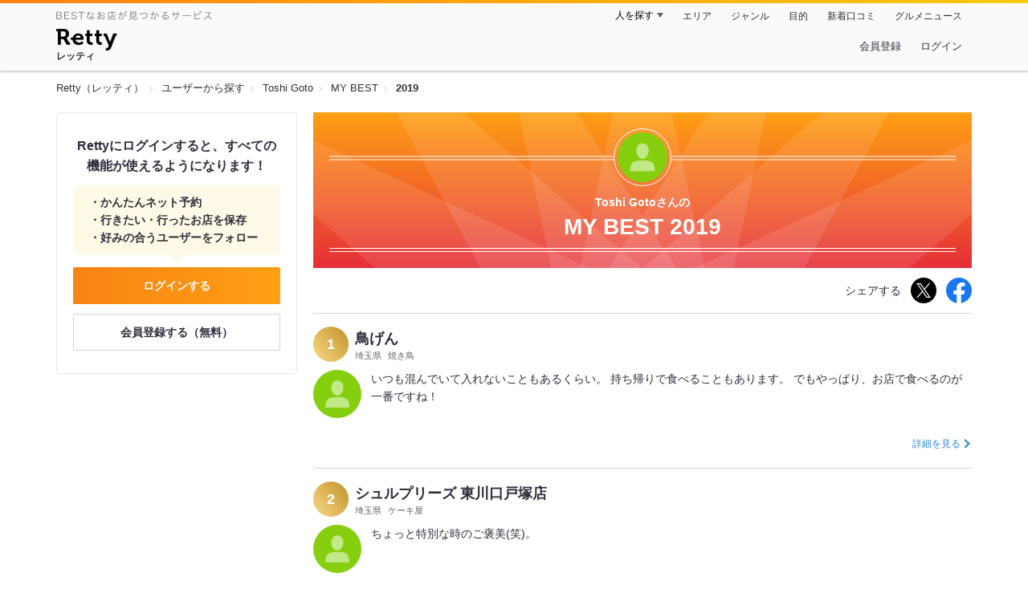

--- FILE ---
content_type: text/html;charset=UTF-8
request_url: https://retty.me/user/4040105/mybest/2019/
body_size: 5865
content:
<!DOCTYPE html>
<html lang="ja" data-n-head="%7B%22lang%22:%7B%22ssr%22:%22ja%22%7D%7D">
  <head >
    <title>Toshi  Gotoさんの2019年マイベスト - Retty（レッティ）</title><meta data-n-head="ssr" charset="utf-8"><meta data-n-head="ssr" name="viewport" content="width=device-width, initial-scale=1, viewport-fit=cover, maximum-scale=1.0"><meta data-n-head="ssr" property="og:site_name" content="Retty（レッティ）"><meta data-n-head="ssr" property="og:locale" content="ja_JP"><meta data-n-head="ssr" property="al:ios:app_store_id" content="473919569"><meta data-n-head="ssr" property="al:ios:app_name" content="Retty"><meta data-n-head="ssr" property="fb:app_id" content="218159034880392"><meta data-n-head="ssr" name="twitter:card" content="summary_large_image"><meta data-n-head="ssr" name="twitter:site" content="@Retty_jp"><meta data-n-head="ssr" data-hid="description" name="description" content="2019年にToshi  Gotoさんが投稿した中で最もオススメするお店を厳選！オススメの中からあなたが行きたいお店を見つけましょう！"><meta data-n-head="ssr" data-hid="twitter:title" name="twitter:title" content="Toshi  Gotoさんの2019年マイベスト - Retty（レッティ）"><meta data-n-head="ssr" data-hid="twitter:description" name="twitter:description" content="2019年にToshi  Gotoさんが投稿した中で最もオススメするお店を厳選！オススメの中からあなたが行きたいお店を見つけましょう！"><meta data-n-head="ssr" data-hid="twitter:url" name="twitter:url" content="https://retty.me/user/4040105/mybest/2019/"><meta data-n-head="ssr" data-hid="twitter:image" name="twitter:image" content="https://og-image.retty.me/mybest/4040105/2019"><meta data-n-head="ssr" data-hid="og:type" property="og:type" content="website"><meta data-n-head="ssr" data-hid="og:title" property="og:title" content="Toshi  Gotoさんの2019年マイベスト - Retty（レッティ）"><meta data-n-head="ssr" data-hid="og:description" property="og:description" content="2019年にToshi  Gotoさんが投稿した中で最もオススメするお店を厳選！オススメの中からあなたが行きたいお店を見つけましょう！"><meta data-n-head="ssr" data-hid="og:url" property="og:url" content="https://retty.me/user/4040105/mybest/2019/"><meta data-n-head="ssr" data-hid="og:image" property="og:image" content="https://og-image.retty.me/mybest/4040105/2019"><meta data-n-head="ssr" data-hid="al:ios:url" name="al:ios:url" content="retty://?page=mybest&userId=4040105&year=2019"><meta data-n-head="ssr" property="al:android:url" content="retty://?page=mybest&amp;userId=4040105&amp;year=2019"><meta data-n-head="ssr" property="al:android:package" content="me.retty"><meta data-n-head="ssr" property="al:android:app_name" content="Retty"><link data-n-head="ssr" rel="icon" type="image/x-icon" href="/ssr_assets/favicon.ico"><link data-n-head="ssr" rel="stylesheet" href="/_nuxt/style-98b9f6.css"><link data-n-head="ssr" data-hid="canonical" rel="canonical" href="https://retty.me/user/4040105/mybest/2019/"><script data-n-head="ssr" src="/ssr_assets/scripts/vendor/treasureData.js" defer type="text/javascript"></script><script data-n-head="ssr" src="/ssr_assets/scripts/vendor/nuxtPolyfill.js" defer type="text/javascript"></script><link rel="modulepreload" as="script" crossorigin href="/_nuxt/client-BAq1aeJI.js"><link rel="prefetch" as="image" type="image/jpeg" href="/_nuxt/not_found-Bs5h1vgP-98b9f6.jpg"><link rel="prefetch" as="image" type="image/png" href="/_nuxt/no-user-icon-DA2IkvCS-98b9f6.png"><link rel="prefetch" as="image" type="image/svg+xml" href="/_nuxt/catchcopy-BXFLMLhI-98b9f6.svg"><link rel="prefetch" as="image" type="image/svg+xml" href="/_nuxt/iconfont-AEAI28Ga-98b9f6.svg"><link rel="prefetch" as="image" type="image/svg+xml" href="/_nuxt/ic_search-D5W3hUgS-98b9f6.svg"><link rel="prefetch" as="image" type="image/svg+xml" href="/_nuxt/ic_modal_login-Bfaa9Knx-98b9f6.svg"><link rel="prefetch" as="image" type="image/svg+xml" href="/_nuxt/ic_modal_hamburger-CO6b-0AH-98b9f6.svg"><link rel="prefetch" as="image" type="image/svg+xml" href="/_nuxt/ic-retty_symbol-DbM0Epu8-98b9f6.svg">
  </head>
  <body >
    <div data-server-rendered="true" id="__nuxt"><!----><div id="__layout"><div><header class="header" data-v-dccb3a6b><div class="header__centering" data-v-dccb3a6b><div class="header__sub" data-v-dccb3a6b><a href="https://retty.me/announce/philosophy/" class="header__catchcopy" data-v-dccb3a6b><img src="/_nuxt/catchcopy-BXFLMLhI-98b9f6.svg" alt="BESTなお店が見つかるサービス" width="194" height="12" data-v-dccb3a6b></a><ul class="global-navigation" data-v-63815ba8 data-v-dccb3a6b><!----><li isShown="true" class="navigation-item" data-v-e368c963 data-v-63815ba8><button class="navigation-item__button" data-v-e368c963> 人を探す </button><div class="tooltip navigation-item__popup" style="display:none;" data-v-22224c7e data-v-e368c963><ul class="link-list" data-v-22224c7e data-v-e368c963><li class="link-list__item" data-v-22224c7e data-v-e368c963><a href="https://retty.me/top-users/" data-v-e368c963> TOP USER </a></li><li class="link-list__item" data-v-22224c7e data-v-e368c963><a href="https://user.retty.me/" data-v-e368c963> ユーザーを探す </a></li></ul></div></li><li isShown="true" class="navigation-item" data-v-e368c963 data-v-63815ba8><a href="https://retty.me/area/" class="navigation-item__link" data-v-e368c963> エリア </a></li><li isShown="true" class="navigation-item" data-v-e368c963 data-v-63815ba8><a href="https://retty.me/category/" class="navigation-item__link" data-v-e368c963> ジャンル </a></li><li isShown="true" class="navigation-item" data-v-e368c963 data-v-63815ba8><a href="https://retty.me/purpose/" class="navigation-item__link" data-v-e368c963> 目的 </a></li><li isShown="true" class="navigation-item" data-v-e368c963 data-v-63815ba8><a href="https://retty.me/reports/" class="navigation-item__link" data-v-e368c963> 新着口コミ </a></li><li isShown="true" class="navigation-item" data-v-e368c963 data-v-63815ba8><a rel="noopener" target="_blank" href="https://retty.news/" class="navigation-item__link" data-v-e368c963> グルメニュース </a></li></ul></div><div class="header__main" data-v-dccb3a6b><ruby class="header-logo" data-v-dccb3a6b><a href="https://retty.me/" aria-label="Retty" class="header-logo__item" data-v-dccb3a6b></a><rt class="header-logo__kana" data-v-dccb3a6b>レッティ</rt></ruby><search-bar-pc search-props="{}" class="header__search" data-v-dccb3a6b></search-bar-pc><div class="menu" data-v-e46ae649 data-v-dccb3a6b><a rel="nofollow" href="https://retty.me/login/signup/?returnUrl=%2Fuser%2F4040105%2Fmybest%2F2019%2F" class="navigation-button" data-v-e46ae649> 会員登録 </a><a rel="nofollow" href="https://retty.me/login/?returnUrl=%2Fuser%2F4040105%2Fmybest%2F2019%2F" class="navigation-button" data-v-e46ae649> ログイン </a></div></div></div></header><div data-v-01c028cc><section class="breadcrumbs" data-v-01c028cc><nav class="breadcrumb" data-v-7439e540 data-v-01c028cc><ol class="breadcrumb__list breadcrumb__list--restaurant" data-v-7439e540><li class="item breadcrumb__item" data-v-c81b06b5 data-v-7439e540><a href="https://retty.me/" data-v-c81b06b5><span data-v-c81b06b5>Retty（レッティ）</span></a></li><li class="item breadcrumb__item" data-v-c81b06b5 data-v-7439e540><a href="https://user.retty.me/" data-v-c81b06b5><span data-v-c81b06b5>ユーザーから探す</span></a></li><li class="item breadcrumb__item" data-v-c81b06b5 data-v-7439e540><a href="https://retty.me/user/4040105/" data-v-c81b06b5><span data-v-c81b06b5>Toshi  Goto</span></a></li><li class="item breadcrumb__item" data-v-c81b06b5 data-v-7439e540><a href="https://retty.me/user/4040105/mybest/" data-v-c81b06b5><span data-v-c81b06b5>MY BEST</span></a></li><li class="item breadcrumb__item item--last" data-v-c81b06b5 data-v-7439e540><a href="https://retty.me/user/4040105/mybest/2019" data-v-c81b06b5><span data-v-c81b06b5>2019</span></a></li></ol></nav></section><div class="layout" data-v-01c028cc><div class="layout__side-bar" data-v-01c028cc><div data-v-955c96dd data-v-01c028cc><div data-v-955c96dd><section class="login-action" data-v-955c96dd><p class="login-action__title" data-v-955c96dd> Rettyにログインすると、すべての機能が使えるようになります！ </p><ul class="login-action__list" data-v-955c96dd><li class="login-action__list-item" data-v-955c96dd>かんたんネット予約</li><li class="login-action__list-item" data-v-955c96dd>行きたい・行ったお店を保存</li><li class="login-action__list-item" data-v-955c96dd>好みの合うユーザーをフォロー</li></ul><a href="https://retty.me/login/?returnUrl=%2Fuser%2F4040105%2Fmybest%2F2019%2F" class="login-action__button login-action__button--login" data-v-955c96dd> ログインする </a><a href="https://retty.me/login/signup/?returnUrl=%2Fuser%2F4040105%2Fmybest%2F2019%2F" class="login-action__button login-action__button--signup" data-v-955c96dd> 会員登録する（無料） </a></section></div></div></div><div class="layout__page my-best-layout" data-v-01c028cc><header class="header" data-v-0e58c1bc data-v-01c028cc><div class="header__inner-wrap" data-v-0e58c1bc><figure class="profile-wrap" data-v-0e58c1bc><img src="https://user-icon.retty.me/resize/crop/s192x192/id/4040105/" width="192" height="192" alt="Toshi  Goto" class="user-icon profile-wrap__image" data-v-8a6900b2 data-v-0e58c1bc><!----></figure><h1 class="header-title" data-v-0e58c1bc><span class="header-title__name" data-v-0e58c1bc>Toshi  Gotoさんの</span><span class="header-title__year" data-v-0e58c1bc>My best 2019</span></h1></div></header><div class="action-block my-best-layout__actions" data-v-11c2028d data-v-01c028cc><p class="action-block__text" data-v-11c2028d>シェアする</p><ul class="action-list" data-v-11c2028d><li class="action-list__item action-list__item--twitter" data-v-11c2028d><a rel="noopener noreferrer nofollow" target="_blank" href="https://www.twitter.com/share?url=https%3A%2F%2Fretty.me%2Fuser%2F4040105%2Fmybest%2F2019%2F&amp;text=Toshi%20%20Goto%E3%81%95%E3%82%93%E3%81%AE2019%E5%B9%B4%E3%83%9E%E3%82%A4%E3%83%99%E3%82%B9%E3%83%88" class="action-list__link action-list__link--twitter" data-v-11c2028d><img src="/_nuxt/ic_twitter_white-D5xMqNeE-98b9f6.svg" width="18" height="18" alt="X(Twitter)" data-v-11c2028d></a></li><li class="action-list__item" data-v-11c2028d><a rel="noopener noreferrer nofollow" target="_blank" href="https://www.facebook.com/sharer/sharer.php?u=https%3A%2F%2Fretty.me%2Fuser%2F4040105%2Fmybest%2F2019%2F" class="action-list__link" data-v-11c2028d><img src="/_nuxt/ic_facebook-BArZ7coi-98b9f6.svg" width="32" height="32" alt="facebook" data-v-11c2028d></a></li></ul></div><section class="my-best-report my-best-layout__list" data-v-530021af data-v-01c028cc><div class="report-card" data-v-530021af><div class="report-card__item" data-v-530021af><article class="my-best-report" data-v-5bbcdb94 data-v-530021af><header class="my-best-report__header" data-v-5bbcdb94><div class="header-content" data-v-5bbcdb94><span class="header-content__my-best-rank" data-v-5bbcdb94>1</span><div class="restaurant-info" data-v-5bbcdb94><a href="https://retty.me/area/PRE11/ARE52/SUB5201/100000058433/" class="restaurant-info__name" data-v-5bbcdb94> 鳥げん </a></div><div class="restaurant-sub-info" data-v-5bbcdb94><p class="restaurant-sub-info__area" data-v-5bbcdb94>埼玉県</p><p class="restaurant-sub-info__genre" data-v-5bbcdb94> 焼き鳥 </p></div></div></header><div class="my-best-report-content" data-v-5bbcdb94><!----><div class="my-best-report-content__item-content item-content" data-v-5bbcdb94><a href="https://user.retty.me/4040105/" data-v-5bbcdb94><img src="https://user-icon.retty.me/resize/crop/s120x120/id/4040105/" width="120" height="120" alt="Toshi  Goto" class="user-icon item-content__profile" data-v-8a6900b2 data-v-5bbcdb94></a><p class="item-content__body content-body" data-v-5bbcdb94>いつも混んでいて入れないこともあるくらい。
持ち帰りで食べることもあります。
でもやっぱり、お店で食べるのが一番ですね！</p></div></div><footer class="report-footer" data-v-5bbcdb94><div class="footer-detail-section" data-v-5bbcdb94><a rel="noopener noreferrer nofollow" target="_blank" href="https://report2.retty.me/area/PRE11/ARE52/SUB5201/100000058433/41540539/" is-styled="true" to="https://report2.retty.me/area/PRE11/ARE52/SUB5201/100000058433/41540539/" class="link footer-detail-section__link _styled-link" data-v-3be2e7b5 data-v-5bbcdb94> 詳細を見る </a></div></footer></article></div><div class="report-card__item" data-v-530021af><article class="my-best-report" data-v-5bbcdb94 data-v-530021af><header class="my-best-report__header" data-v-5bbcdb94><div class="header-content" data-v-5bbcdb94><span class="header-content__my-best-rank" data-v-5bbcdb94>2</span><div class="restaurant-info" data-v-5bbcdb94><a href="https://retty.me/area/PRE11/ARE52/SUB5201/100000868669/" class="restaurant-info__name" data-v-5bbcdb94> シュルプリーズ 東川口戸塚店 </a></div><div class="restaurant-sub-info" data-v-5bbcdb94><p class="restaurant-sub-info__area" data-v-5bbcdb94>埼玉県</p><p class="restaurant-sub-info__genre" data-v-5bbcdb94> ケーキ屋 </p></div></div></header><div class="my-best-report-content" data-v-5bbcdb94><!----><div class="my-best-report-content__item-content item-content" data-v-5bbcdb94><a href="https://user.retty.me/4040105/" data-v-5bbcdb94><img src="https://user-icon.retty.me/resize/crop/s120x120/id/4040105/" width="120" height="120" alt="Toshi  Goto" class="user-icon item-content__profile" data-v-8a6900b2 data-v-5bbcdb94></a><p class="item-content__body content-body" data-v-5bbcdb94>ちょっと特別な時のご褒美(笑)。
</p></div></div><footer class="report-footer" data-v-5bbcdb94><div class="footer-detail-section" data-v-5bbcdb94><a rel="noopener noreferrer nofollow" target="_blank" href="https://report2.retty.me/area/PRE11/ARE52/SUB5201/100000868669/41540671/" is-styled="true" to="https://report2.retty.me/area/PRE11/ARE52/SUB5201/100000868669/41540671/" class="link footer-detail-section__link _styled-link" data-v-3be2e7b5 data-v-5bbcdb94> 詳細を見る </a></div></footer></article></div><div class="report-card__item" data-v-530021af><article class="my-best-report" data-v-5bbcdb94 data-v-530021af><header class="my-best-report__header" data-v-5bbcdb94><div class="header-content" data-v-5bbcdb94><span class="header-content__my-best-rank" data-v-5bbcdb94>3</span><div class="restaurant-info" data-v-5bbcdb94><a href="https://retty.me/area/PRE11/ARE52/SUB5201/100001328291/" class="restaurant-info__name" data-v-5bbcdb94> イタリアンレストラン COUNTACH </a></div><div class="restaurant-sub-info" data-v-5bbcdb94><p class="restaurant-sub-info__area" data-v-5bbcdb94>埼玉県</p><p class="restaurant-sub-info__genre" data-v-5bbcdb94> イタリアン </p></div></div></header><div class="my-best-report-content" data-v-5bbcdb94><!----><div class="my-best-report-content__item-content item-content" data-v-5bbcdb94><a href="https://user.retty.me/4040105/" data-v-5bbcdb94><img src="https://user-icon.retty.me/resize/crop/s120x120/id/4040105/" width="120" height="120" alt="Toshi  Goto" class="user-icon item-content__profile" data-v-8a6900b2 data-v-5bbcdb94></a><p class="item-content__body content-body" data-v-5bbcdb94>飽くまでウチの家族の好みですが、ベストのイタリアンです！</p></div></div><footer class="report-footer" data-v-5bbcdb94><div class="footer-detail-section" data-v-5bbcdb94><a rel="noopener noreferrer nofollow" target="_blank" href="https://report2.retty.me/area/PRE11/ARE52/SUB5201/100001328291/41542131/" is-styled="true" to="https://report2.retty.me/area/PRE11/ARE52/SUB5201/100001328291/41542131/" class="link footer-detail-section__link _styled-link" data-v-3be2e7b5 data-v-5bbcdb94> 詳細を見る </a></div></footer></article></div><div class="report-card__item" data-v-530021af><article class="my-best-report" data-v-5bbcdb94 data-v-530021af><header class="my-best-report__header" data-v-5bbcdb94><div class="header-content" data-v-5bbcdb94><span class="header-content__my-best-rank" data-v-5bbcdb94>4</span><div class="restaurant-info" data-v-5bbcdb94><a href="https://retty.me/area/PRE13/ARE9/SUB903/100000740310/" class="restaurant-info__name" data-v-5bbcdb94> 和栗や 谷中本店 </a></div><div class="restaurant-sub-info" data-v-5bbcdb94><p class="restaurant-sub-info__area" data-v-5bbcdb94>東京都</p><p class="restaurant-sub-info__genre" data-v-5bbcdb94> カフェ </p></div></div></header><div class="my-best-report-content" data-v-5bbcdb94><!----><div class="my-best-report-content__item-content item-content" data-v-5bbcdb94><a href="https://user.retty.me/4040105/" data-v-5bbcdb94><img src="https://user-icon.retty.me/resize/crop/s120x120/id/4040105/" width="120" height="120" alt="Toshi  Goto" class="user-icon item-content__profile" data-v-8a6900b2 data-v-5bbcdb94></a><p class="item-content__body content-body" data-v-5bbcdb94>美味しいスイーツに舌鼓(笑)。
栗の香り、栗風味のお茶など、栗づくしです。</p></div></div><footer class="report-footer" data-v-5bbcdb94><div class="footer-detail-section" data-v-5bbcdb94><a rel="noopener noreferrer nofollow" target="_blank" href="https://report2.retty.me/area/PRE13/ARE9/SUB903/100000740310/41566222/" is-styled="true" to="https://report2.retty.me/area/PRE13/ARE9/SUB903/100000740310/41566222/" class="link footer-detail-section__link _styled-link" data-v-3be2e7b5 data-v-5bbcdb94> 詳細を見る </a></div></footer></article></div><div class="report-card__item" data-v-530021af><article class="my-best-report" data-v-5bbcdb94 data-v-530021af><header class="my-best-report__header" data-v-5bbcdb94><div class="header-content" data-v-5bbcdb94><span class="header-content__my-best-rank" data-v-5bbcdb94>5</span><div class="restaurant-info" data-v-5bbcdb94><a href="https://retty.me/area/PRE11/ARE52/SUB5201/100000806171/" class="restaurant-info__name" data-v-5bbcdb94> うのじ </a></div><div class="restaurant-sub-info" data-v-5bbcdb94><p class="restaurant-sub-info__area" data-v-5bbcdb94>埼玉県</p><p class="restaurant-sub-info__genre" data-v-5bbcdb94> 和食 </p></div></div></header><div class="my-best-report-content" data-v-5bbcdb94><div class="my-best-report-content__item-image" data-v-5bbcdb94><ul class="content-image" data-v-5bbcdb94><li class="content-image__item" data-v-5bbcdb94><button class="content-image__button" data-v-5bbcdb94><img loading="lazy" alt="" src="https://ximg.retty.me/crop/s600x600/q80/das/-/retty/img_repo/2l/01/21905159.jpg" class="content-image__image" data-v-5bbcdb94></button></li><li class="content-image__item" data-v-5bbcdb94><button class="content-image__button" data-v-5bbcdb94><img loading="lazy" alt="" src="https://ximg.retty.me/crop/s600x600/q80/das/-/retty/img_repo/2l/01/21905160.jpg" class="content-image__image" data-v-5bbcdb94></button></li><li class="content-image__item" data-v-5bbcdb94><button class="content-image__button" data-v-5bbcdb94><img loading="lazy" alt="" src="https://ximg.retty.me/crop/s600x600/q80/das/-/retty/img_repo/2l/01/21905161.jpg" class="content-image__image" data-v-5bbcdb94></button></li></ul><p class="content-image-more" data-v-5bbcdb94><a href="https://retty.me/area/PRE11/ARE52/SUB5201/100000806171/42088489/" class="content-image-more__link" data-v-5bbcdb94><span class="content-image-more__total-count" data-v-5bbcdb94>全5枚</span> もっとみる </a></p></div><div class="my-best-report-content__item-content item-content" data-v-5bbcdb94><a href="https://user.retty.me/4040105/" data-v-5bbcdb94><img src="https://user-icon.retty.me/resize/crop/s120x120/id/4040105/" width="120" height="120" alt="Toshi  Goto" class="user-icon item-content__profile" data-v-8a6900b2 data-v-5bbcdb94></a><p class="item-content__body content-body" data-v-5bbcdb94>ランチコースをいただきました。
前菜から各種天ぷらを。すんごく美味しくって家族みんなでハイテンション(笑)。
海鮮の天ぷらは、きっとですが新鮮な素材でレアの状態で出していただけるので、素材の香りが口いっぱいに膨らんで幸せな気持ちになりました。

今度は夜にお伺いしまーす！^_^</p></div></div><footer class="report-footer" data-v-5bbcdb94><div class="footer-detail-section" data-v-5bbcdb94><a href="https://retty.me/area/PRE11/ARE52/SUB5201/100000806171/42088489/" is-styled="true" to="https://retty.me/area/PRE11/ARE52/SUB5201/100000806171/42088489/" class="link footer-detail-section__link _styled-link" data-v-3be2e7b5 data-v-5bbcdb94> 詳細を見る </a></div></footer></article></div><!----></div></section><footer class="footer my-best-layout__footer" data-v-eeccb171 data-v-01c028cc><a href="https://user.retty.me/4040105/" class="footer-link" data-v-eeccb171><img src="https://user-icon.retty.me/resize/crop/s180x180/id/4040105/" width="180" height="180" alt="Toshi  Goto" class="user-icon footer-link__profile-image" data-v-8a6900b2 data-v-eeccb171><span class="footer-link__text" data-v-eeccb171>Toshi  Gotoさんのその他のオススメをみる</span></a></footer></div></div></div><footer class="footer" data-v-093a5294><div class="footer__layout" data-v-093a5294><ul class="links" data-v-093a5294><li class="links__item" data-v-093a5294><a href="https://retty.me/" class="links__link" data-v-093a5294> Retty </a></li><li class="links__item" data-v-093a5294><a rel="noopener nofollow" target="_blank" href="https://corp.retty.me/" class="links__link" data-v-093a5294> 運営会社 </a></li><li class="links__item" data-v-093a5294><a rel="nofollow" href="https://retty.me/announce/philosophy/" class="links__link" data-v-093a5294> Rettyが目指す世界 </a></li><li class="links__item" data-v-093a5294><a rel="nofollow" href="https://retty.me/announce/tos/" class="links__link" data-v-093a5294> 利用規約 </a></li><li class="links__item" data-v-093a5294><a rel="nofollow" href="https://retty.me/announce/privacy/" class="links__link" data-v-093a5294> プライバシーポリシー </a></li><li class="links__item" data-v-093a5294><a rel="noopener" target="_blank" href="https://retty.news/" class="links__link" data-v-093a5294> グルメニュース </a></li><li class="links__item" data-v-093a5294><a rel="noopener nofollow" target="_blank" href="https://inforetty.zendesk.com/hc/ja/articles/13032608476185" class="links__link" data-v-093a5294> 脆弱性のご連絡 </a></li><li class="links__item" data-v-093a5294><a rel="noopener noreferrer nofollow nofollow" target="_blank" href="https://docs.google.com/a/retty.me/forms/d/e/1FAIpQLSf98J7pkQ-4yj3wr0zXxF5jfAcY-aLLkLhwWr1g2Kvg84EMfA/viewform" class="links__link" data-v-093a5294> 広報へのお問合わせ </a></li><li class="links__item" data-v-093a5294><a href="https://retty.me/announce/support/" class="links__link" data-v-093a5294> 店舗様お問い合わせ </a></li><li class="links__item" data-v-093a5294><a rel="noopener noreferrer nofollow nofollow" target="_blank" href="https://omise.retty.me/" class="links__link" data-v-093a5294> Rettyお店会員について </a></li><li class="links__item" data-v-093a5294><a href="https://retty.me/announce/logo/" class="links__link" data-v-093a5294> ロゴ利用について </a></li><li class="links__item" data-v-093a5294><a rel="nofollow" href="https://retty.me/announce/review-guideline/" class="links__link" data-v-093a5294> 投稿ガイドライン </a></li><li class="links__item" data-v-093a5294><a rel="nofollow" href="https://retty.me/announce/community-policy/" class="links__link" data-v-093a5294> コミュニティーポリシー </a></li><li class="links__item" data-v-093a5294><a rel="noopener noreferrer nofollow nofollow" target="_blank" href="https://www.facebook.com/retty.me" class="links__link" data-v-093a5294> Retty公式Facebook </a></li><li class="links__item" data-v-093a5294><a rel="noopener noreferrer nofollow nofollow" target="_blank" href="https://twitter.com/Retty_jp" class="links__link" data-v-093a5294> Retty公式X(Twitter) </a></li><li class="links__item" data-v-093a5294><a rel="noopener nofollow" target="_blank" href="https://corp.retty.me/recruit/" class="links__link" data-v-093a5294> 採用情報 </a></li><li class="links__item" data-v-093a5294><a rel="noopener nofollow" target="_blank" href="https://inforetty.zendesk.com/hc/ja" class="links__link" data-v-093a5294> ヘルプページ </a></li><li class="links__item" data-v-093a5294><a rel="noopener" target="_blank" href="https://arubaito-ex.jp/" class="links__link" data-v-093a5294> アルバイトEX </a></li><li class="links__item" data-v-093a5294><a rel="noopener" target="_blank" href="https://smocca.jp/" class="links__link" data-v-093a5294> 賃貸スモッカ </a></li><li class="links__item" data-v-093a5294><a rel="noopener" target="_blank" href="https://www.fc-hikaku.net/" class="links__link" data-v-093a5294> フランチャイズ比較ネット </a></li><li class="links__item" data-v-093a5294><a rel="noopener" target="_blank" href="https://travelist.jp/" class="links__link" data-v-093a5294> トラベリスト </a></li></ul><p class="footer__copyright" data-v-093a5294> Copyright (C) Retty, Inc. All Rights Reserved. </p></div></footer></div></div></div><script>window.__NUXT__=(function(a,b,c,d,e,f,g,h,i,j,k,l,m,n,o,p,q,r,s,t,u,v,w,x,y,z,A,B,C,D,E){return {layout:"pc\u002Fdefault",data:[{pageEntity:{entity:{user:{id:c,name:b,myBestReports:[{year:d,reports:[{id:41540539,text:"いつも混んでいて入れないこともあるくらい。\n持ち帰りで食べることもあります。\nでもやっぱり、お店で食べるのが一番ですね！",user:{id:c,name:b,url:e,__typename:f,familiarCategories:[],reportCount:g},score:h,scene:w,postedAt:"2019-09-07T04:23:19Z",images:[],restaurant:{id:100000058433,name:"鳥げん",url:"https:\u002F\u002Fretty.me\u002Farea\u002FPRE11\u002FARE52\u002FSUB5201\u002F100000058433\u002F",categories:["焼き鳥",t],address:{addressRegion:q,__typename:i},__typename:j,kimeteAttributes:{familiarAttribute:a,__typename:k}},detailUrl:"https:\u002F\u002Freport2.retty.me\u002Farea\u002FPRE11\u002FARE52\u002FSUB5201\u002F100000058433\u002F41540539\u002F",__typename:l,yearOfMyBest:d,likeCount:m,wannagoCount:u,tags:[]},{id:41540671,text:"ちょっと特別な時のご褒美(笑)。\n",user:{id:c,name:b,url:e,__typename:f,familiarCategories:[],reportCount:g},score:h,scene:"OTHER",postedAt:"2019-09-07T04:29:31Z",images:[],restaurant:{id:100000868669,name:"シュルプリーズ 東川口戸塚店",url:"https:\u002F\u002Fretty.me\u002Farea\u002FPRE11\u002FARE52\u002FSUB5201\u002F100000868669\u002F",categories:["ケーキ屋",x,"チョコレート",y],address:{addressRegion:q,__typename:i},__typename:j,kimeteAttributes:{familiarAttribute:a,__typename:k}},detailUrl:"https:\u002F\u002Freport2.retty.me\u002Farea\u002FPRE11\u002FARE52\u002FSUB5201\u002F100000868669\u002F41540671\u002F",__typename:l,yearOfMyBest:d,likeCount:m,wannagoCount:u,tags:[]},{id:41542131,text:"飽くまでウチの家族の好みですが、ベストのイタリアンです！",user:{id:c,name:b,url:e,__typename:f,familiarCategories:[],reportCount:g},score:h,scene:w,postedAt:"2019-09-07T05:52:26Z",images:[],restaurant:{id:100001328291,name:"イタリアンレストラン COUNTACH",url:"https:\u002F\u002Fretty.me\u002Farea\u002FPRE11\u002FARE52\u002FSUB5201\u002F100001328291\u002F",categories:["イタリアン","パスタ","ピザ"],address:{addressRegion:q,__typename:i},__typename:j,kimeteAttributes:{familiarAttribute:a,__typename:k}},detailUrl:"https:\u002F\u002Freport2.retty.me\u002Farea\u002FPRE11\u002FARE52\u002FSUB5201\u002F100001328291\u002F41542131\u002F",__typename:l,yearOfMyBest:d,likeCount:m,wannagoCount:u,tags:[]},{id:41566222,text:"美味しいスイーツに舌鼓(笑)。\n栗の香り、栗風味のお茶など、栗づくしです。",user:{id:c,name:b,url:e,__typename:f,familiarCategories:[],reportCount:g},score:h,scene:z,postedAt:"2019-09-08T09:32:10Z",images:[],restaurant:{id:100000740310,name:"和栗や 谷中本店",url:"https:\u002F\u002Fretty.me\u002Farea\u002FPRE13\u002FARE9\u002FSUB903\u002F100000740310\u002F",categories:["カフェ",x,"かき氷","角打ち","和菓子","ソフトクリーム","シュークリーム","パフェ",t,y],address:{addressRegion:"東京都",__typename:i},__typename:j,kimeteAttributes:{familiarAttribute:{id:m,__typename:"FamiliarAttribute"},__typename:k}},detailUrl:"https:\u002F\u002Freport2.retty.me\u002Farea\u002FPRE13\u002FARE9\u002FSUB903\u002F100000740310\u002F41566222\u002F",__typename:l,yearOfMyBest:d,likeCount:m,wannagoCount:A,tags:[]},{id:42088489,text:"ランチコースをいただきました。\n前菜から各種天ぷらを。すんごく美味しくって家族みんなでハイテンション(笑)。\n海鮮の天ぷらは、きっとですが新鮮な素材でレアの状態で出していただけるので、素材の香りが口いっぱいに膨らんで幸せな気持ちになりました。\n\n今度は夜にお伺いしまーす！^_^",user:{id:c,name:b,url:e,__typename:f,familiarCategories:[],reportCount:g},score:h,scene:z,postedAt:"2019-10-12T05:10:11Z",images:[{image:{id:"21905159",url:"https:\u002F\u002Fimg.retty.me\u002Fimg_repo\u002F2l\u002F01\u002F21905159.jpg",__typename:n},kind:o,__typename:p},{image:{id:"21905160",url:"https:\u002F\u002Fimg.retty.me\u002Fimg_repo\u002F2l\u002F01\u002F21905160.jpg",__typename:n},kind:o,__typename:p},{image:{id:"21905161",url:"https:\u002F\u002Fimg.retty.me\u002Fimg_repo\u002F2l\u002F01\u002F21905161.jpg",__typename:n},kind:o,__typename:p},{image:{id:"21905162",url:"https:\u002F\u002Fimg.retty.me\u002Fimg_repo\u002F2l\u002F01\u002F21905162.jpg",__typename:n},kind:o,__typename:p},{image:{id:"21905158",url:"https:\u002F\u002Fimg.retty.me\u002Fimg_repo\u002F2l\u002F01\u002F21905158.jpg",__typename:n},kind:o,__typename:p}],restaurant:{id:100000806171,name:"うのじ",url:"https:\u002F\u002Fretty.me\u002Farea\u002FPRE11\u002FARE52\u002FSUB5201\u002F100000806171\u002F",categories:["和食","天ぷら",t],address:{addressRegion:q,__typename:i},__typename:j,kimeteAttributes:{familiarAttribute:a,__typename:k}},detailUrl:"https:\u002F\u002Fretty.me\u002Farea\u002FPRE11\u002FARE52\u002FSUB5201\u002F100000806171\u002F42088489\u002F",__typename:l,yearOfMyBest:d,likeCount:10,wannagoCount:9,tags:[]}],__typename:"MyBest"}],__typename:f,topUserProfile:a,url:e},currentUser:a,loginSession:{session:a,__typename:"LoginSessionResponse"},__typename:"EntityQuery"},__typename:"Query"},breadcrumbs:[{url:v,text:"Retty（レッティ）"},{url:B,text:"ユーザーから探す"},{url:"https:\u002F\u002Fretty.me\u002Fuser\u002F4040105\u002F",text:b},{url:"https:\u002F\u002Fretty.me\u002Fuser\u002F4040105\u002Fmybest\u002F",text:"MY BEST"},{url:"https:\u002F\u002Fretty.me\u002Fuser\u002F4040105\u002Fmybest\u002F2019",text:"2019"}]}],fetch:{},error:a,state:{isDebugMode:r,isMobile:r,features:{featuresDate:new Date(1769254070504),featuresRangeMap:{SEARCH:{start:new Date(1798642800000),end:new Date(1830265199000)},APP_PAYPAY_CAMPAIGN:{start:new Date(1741186800000),end:new Date(1747753199000)},SPRING_PAYPAY_CAMPAIGN:{start:new Date(1741186800000),end:new Date(1747753199000)},YEAR_END_PAYPAY_CAMPAIGN:{start:new Date(1762354800000),end:new Date(1767193199000)}},dummyHasPurposeIds:[],userId:a,featureAvailableList:{LIMITED_UI_DOUBLE_PULLDOWN:[1358746,3808614,5245507,5250584]},features:{LIMITED_UI_DOUBLE_PULLDOWN:r}},searchParams:{searchParams:a},session:{id:a,name:s,email:s,token:s,followingCount:a,followerCount:a,goneCount:a,wannagoCount:a,currentReservationCount:a,isRealName:r,notifications:[],version:A}},serverRendered:C,routePath:"\u002Fuser\u002F4040105\u002Fmybest\u002F2019\u002F",config:{public:{logEndpoint:"https:\u002F\u002Fretty.me\u002Fgen204.php",apiEndpoint:"https:\u002F\u002Fapi.retty.me\u002Fquery",baseUrl:v,mainSiteOrigin:v,userSiteOrigin:B,reserveSiteOrigin:"https:\u002F\u002Freserve.retty.me",userIconSiteOrigin:"https:\u002F\u002Fuser-icon.retty.me",ogImageSiteOrigin:"https:\u002F\u002Fog-image.retty.me",googleTagManagerId:"GTM-MR2BKM4",trailingSlash:C},app:{baseURL:D,basePath:D,assetsPath:E,cdnURL:s,buildAssetsDir:E}},_asyncData:{},_errors:{}}}(null,"Toshi  Goto",4040105,2019,"https:\u002F\u002Fuser.retty.me\u002F4040105\u002F","User",118,"EXCELLENT","Address","Restaurant","KimeteAttributes","Report",2,"Image","DISH","ReportImage","埼玉県",false,"","テイクアウト",1,"https:\u002F\u002Fretty.me","DINNER","スイーツ","洋菓子","LUNCH",0,"https:\u002F\u002Fuser.retty.me",true,"\u002F","\u002F_nuxt\u002F"))</script><script type="module" src="/_nuxt/client-BAq1aeJI.js" crossorigin></script>
  </body>
</html>
